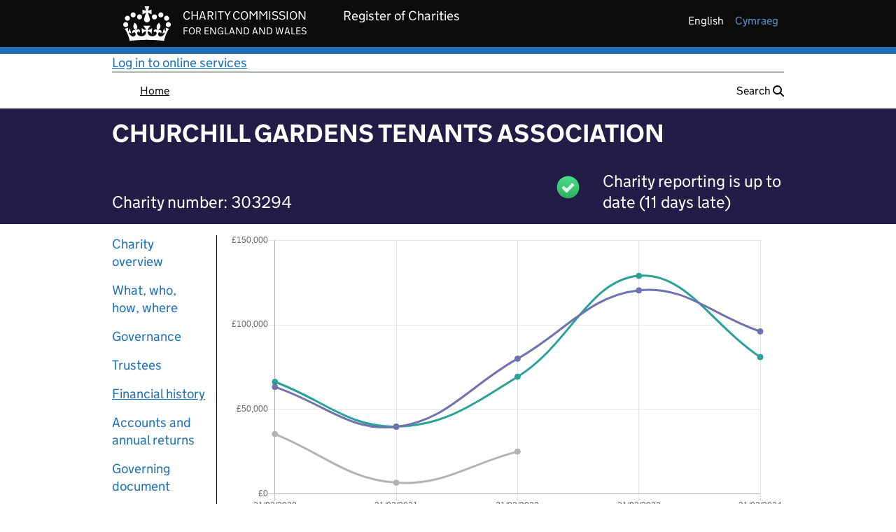

--- FILE ---
content_type: text/javascript
request_url: https://register-of-charities.charitycommission.gov.uk/o/ccew-portal-govuk-theme/js/main.js?browserId=chrome&minifierType=js&languageId=en_GB&t=1768505748000
body_size: 909
content:
/*1768505748000*/
$.getScript('/o/uk.gov.ccew.portal.govuk.theme.contributor/js/govuk-frontend-3.14.0.min.js', function () {
	$(document).ready(function () {
		document.body.className = ((document.body.className) ? document.body.className + ' js-enabled' : 'js-enabled');
		window.GOVUKFrontend.initAll();
	});
});

$( document ).ready(function() {
	$("#p_p_id_com_placecube_cookieconsent_web_portlet_CookieConsentPortlet_ .btn-primary").addClass('govuk-button');
	$("#p_p_id_com_placecube_cookieconsent_web_portlet_CookieConsentPortlet_ .cookie-consent-updated-banner a").addClass('govuk-link');
	$("#p_p_id_com_placecube_cookieconsent_web_portlet_CookieConsentPortlet_ .cookie-consent-main").appendTo('#cookie-consent-banner');
});

Liferay.on('allPortletsReady', function () {
	$('.personal-menu-dropdown').click(function(){
		var node = document.querySelector('.dropdown-menu.dropdown-menu-personal-menu li a[href*="NotificationsPortlet"]');
		if (node) {
			node.parentElement.style.display = "block";
		}
	})
});